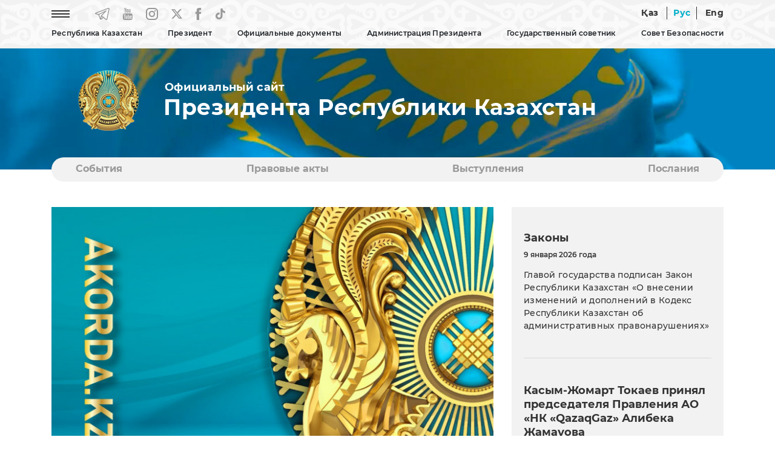

--- FILE ---
content_type: text/html; charset=UTF-8
request_url: https://www.akorda.kz/ru/glavoy-gosudarstva-podpisan-zakon-respubliki-kazahstan-o-ratifikacii-konvencii-o-rabote-na-usloviyah-nepolnogo-rabochego-vremeni-konvenciya-175-2034615
body_size: 8804
content:
<!DOCTYPE html>
<html lang="ru">
<head>
  <meta charset="UTF-8">
  <meta name="viewport" content="width=device-width, initial-scale=1, shrink-to-fit=no">
  <meta http-equiv="x-ua-compatible" content="ie=edge">
  <title>Главой государства подписан Закон Республики Казахстан «О ратификации Конвенции о работе на условиях неполного рабочего времени (Конвенция 175)» &mdash; Официальный сайт Президента Республики Казахстан</title>
  <meta name="keywords" content="Официальный сайт Президента Республики Казахстан, Республика Казахстан, Казахстан, Назарбаев Нурсултан Абишевич, Токаев Касым-Жомарт Кемелевич, Президент Республики Казахстан, Первый Президент Республики Казахстан, Глава государства Касым-Жомарт Токаев, Лидер Казахстана, Глава государства Касым-Жомарт Токаев посетил, принял участие, встретился, Астана, Акорда, Администрация Президента Республики Казахстан, Указ Президента Республики Казахстан, Гимн Республики Казахстан, Книги Президента Республики Казахстан, Политическое, экономическое, социальное развитие Казахстана, Модернизация Казахстана, Независимый Казахстан, Фильм Телерадиокомплекса Президента Республики Казахстан, Приоритеты развития Казахстана, Со ссылкой на сайт akorda.kz">

  <link rel="icon" type="image/x-icon" href="/favicon.ico?v=1" />
  <link rel="icon" type="image/png" href="/favicon.png?v=1" />

  <link rel="stylesheet" href="/webfonts/Montserrat.css?v=1">

<!--
  <link rel="stylesheet" href="https://use.fontawesome.com/releases/v5.11.2/css/all.css?v=1">
  <link rel="stylesheet" href="https://fonts.googleapis.com/css?family=Roboto:300,400,500,700&display=swap?v=1">
-->
  <link rel="stylesheet" href="/css/bootstrap.min.css?v=2">
  <link rel="stylesheet" href="/css/mdb.min.css?v=2">


    <link rel="stylesheet" href="/css/style.css?v=8">
  

  <!-- /OpenGraph -->
  <meta property="og:site_name" content="Akorda.kz">
  <meta property="og:url" content="https://www.akorda.kz/ru/glavoy-gosudarstva-podpisan-zakon-respubliki-kazahstan-o-ratifikacii-konvencii-o-rabote-na-usloviyah-nepolnogo-rabochego-vremeni-konvenciya-175-2034615" />
  <meta property="og:title" content="Главой государства подписан Закон Республики Казахстан «О ратификации Конвенции о работе на условиях неполного рабочего времени (Конвенция 175)» &mdash; Официальный сайт Президента Республики Казахстан"/>
    <meta property="og:image" content="https://akorda.kz/assets/media/template/main_mediumThumb.jpg"/>
    <meta property="og:type" content="website" />
  <meta property="og:description" content="Главой государства подписан Закон Республики Казахстан «О ратификации Конвенции о работе на условиях неполного рабочего времени (Конвенция 175)» &mdash; Официальный сайт Президента Республики Казахстан"/>
  <!-- /OpenGraph -->

  <script type="text/javascript" src="/js/jquery-3.4.0.min.js?v=1"></script>

  <!-- Календарь -->
  <link rel="stylesheet" href="/css/jquery.bootstrap.year.calendar.css">
  <script src="/js/jquery.bootstrap.year.calendar.js"></script>

</head>

<body>
  <header>
    
    <nav class="navbar navbar-expand-sm fixed-top scrolling-navbar">

      <!-- Мобильная версия -->
      <div id="mobile_site" class="showmobile container d-inline">

  <div class="row d-flex">

    <div class="text-left ml-3" style="width: 70px;">
        <a href="/ru"><img style="width: 60px;" class="m-0 p-0" src="/img/gerb_small.png?v=1" alt="National Emblem of Kazakhstan"></a>
    </div>

    <div class="text-right ml-auto mt-auto mb-auto mr-1">
      
      <!--<a href="#" class="mr-4 waves-effect waves-light rgba-white-slight"><img src="/img/eye.png?v=1" alt="Special version"></a>-->
      <a href="https://www.akorda.kz/kz/glavoy-gosudarstva-podpisan-zakon-respubliki-kazahstan-o-ratifikacii-konvencii-o-rabote-na-usloviyah-nepolnogo-rabochego-vremeni-konvenciya-175-2034615" class="waves-effect waves-light rgba-white-slight  lang_unactive">Қаз</a>
      <a href="https://www.akorda.kz/ru/glavoy-gosudarstva-podpisan-zakon-respubliki-kazahstan-o-ratifikacii-konvencii-o-rabote-na-usloviyah-nepolnogo-rabochego-vremeni-konvenciya-175-2034615" class="waves-effect waves-light rgba-white-slight line_left line_right lang_active lang_unactive">Рус</a>
      <a href="https://www.akorda.kz/en/glavoy-gosudarstva-podpisan-zakon-respubliki-kazahstan-o-ratifikacii-konvencii-o-rabote-na-usloviyah-nepolnogo-rabochego-vremeni-konvenciya-175-2034615" class="waves-effect waves-light rgba-white-slight  lang_unactive">Eng</a>
      <a href="#" style="font-size:30px;cursor:pointer" onclick="openNav()" class="ml-4 mr-2 waves-effect waves-light rgba-white-slight lang_unactive"><img src="/img/icon-menu.png" alt="Menu"></a>
      
    </div>
  </div>

</div>

<!-- Слайдер меню -->
<div id="mySidenav" class="sidenav scrollbar scrollbar-cyan bordered-none thin my-scroll">

  <!-- Шапка слайдера -->
  <div class="row d-flex sticky-top bgtop">
    <div class="text-left ml-3" style="width: 70px;">
        <a href="/ru"><img style="width: 60px;" class="m-0 p-0" src="/img/gerb_small.png?v=1" alt="National Emblem of Kazakhstan"></a>
    </div>
    <div class="text-right">
      <a style="margin-top:10px; margin-right: 10px;" href="javascript:void(0)" class="closebtn" onclick="closeNav()"><img src="/img/close_button.png" alt="Close button"></a>
    </div>
  </div>

  <!-- Тело слайдера -->
  <div class="menu_content_mobile" style="margin-top: 20px;">

    <hr size="1">
    <p class="menu_first text-nowrap accordion">Республика Казахстан</p>
	<div class="paneldrop">
      <p></p>
      <p><a href="/ru/republic_of_kazakhstan/kazakhstan">Казахстан</a></p>
      <p><a href="/ru/republic_of_kazakhstan/astana">Астана</a></p>
      <p><a href="/ru/republic_of_kazakhstan/akorda">Акорда</a></p>
    </div>
    <hr size="1">
    <p class="menu_first text-nowrap no-accordion"><a href="/ru/president/president">Президент</a></p>
    <hr size="1">

    <p class="menu_first text-nowrap accordion"><a href="#">Официальные документы</a></p>
    <div class="paneldrop">
      <p></p>
      <p><a href="/ru/official_documents/constitution">Конституция</a></p>
      <p><a href="/ru/official_documents/strategies_and_programs">Стратегии и программы</a></p>
      <p><a href="/ru/official_documents/constitutional_laws">Конституционные законы</a></p>
    </div>
    <hr size="1">

    <p class="menu_first text-nowrap accordion"><a href="#">Администрация Президента</a></p>
    <div class="paneldrop">
      <p></p>
      <p><a href="/ru/executive_office/about_executive_office">Общая информация</a></p>
      <p><a href="/ru/executive_office/executive_office_stucture">Структура Администрации</a></p>
      <p><a href="/ru/executive_office/presidential_commissions">Комиссии при Президенте</a></p>
      <p><a href="/ru/executive_office/presidential_councils">Советы при Президенте</a></p>
      <p><a href="/ru/executive_office/schedule">График приёма граждан</a></p>
      <p><a href="/ru/executive_office/ethics_commissioner">Уполномоченный по этике</a></p>
      <p><a href="/ru/executive_office/executive_office_news">События</a></p>
      <p><a href="/ru/executive_office/press_office">Пресс-служба</a></p>
	    
		                    <p><a href="/ru/svedeniya-o-deklaracii-31115117">Сведения о декларациях</a></p>
        	  
      <p><a href="/ru/executive_office/contacts">Контакты</a></p>
    </div>
    <hr size="1">
    
    <p class="menu_first text-nowrap accordion"><a href="#">Государственный советник</a></p>
    <div class="paneldrop">
      <p></p>
      <p><a href="/ru/secretary_of_state/about_secretary_of_state">Общая информация</a></p>
      <p><a href="/ru/secretary_of_state/secretary_of_state_news">События</a></p>
      <p><a href="/ru/secretary_of_state/secretary_of_state_speeches">Тексты выступлений</a></p>
      <p><a href="/ru/secretary_of_state/secretary_of_state_orders">Распоряжения</a></p>
    </div>
    <hr size="1">

    <p class="menu_first text-nowrap accordion"><a href="#">Совет безопасности</a></p>
    <div class="paneldrop">
      <p></p>
      <p><a href="/ru/security_council/about">О Совете безопасности</a></p>
      <p><a href="/ru/security_council/national_security">Национальная безопасность</a></p>
      <p><a href="/ru/security_council/events">События</a></p>
    </div>
    <hr size="1">

    <p class="menu_first text-nowrap no-accordion"><a href="/ru/events">События</a></p>
    <hr size="1">
    <p class="menu_first text-nowrap no-accordion"><a href="/ru/legal_acts">Правовые акты</a></p>
    <hr size="1">
    <p class="menu_first text-nowrap no-accordion"><a href="/ru/speeches">Выступления</a></p>
    <hr size="1">
    <p class="menu_first text-nowrap no-accordion"><a href="/ru/addresses">Послания</a></p>
    <hr size="1">
    <p class="menu_first text-nowrap no-accordion"><a href="/ru/archive">Архив</a></p>
    <hr size="1">

  </div>


</div>
<!-- Слайдер меню -->

      <!--// -->

      


      <!-- Десктоп версия -->
      <div id="desktop_site" class="showmobile container d-inline p-0">

        <div class="row-cols-2 d-flex">
          <div class="col text-left">

            <ul class="navbar-nav">
              <li class="nav-item mr-5"><a href="#" onclick="openNavDesktop()" class="waves-effect waves-light rgba-white-slight"><img src="/img/icon-menu.png?v=1" alt="Menu"></a></li>
              <li class="nav-item mr-4"><a href="https://t.me/aqorda_resmi" target="_blank" class="waves-effect waves-light rgba-white-slight"><img src="/img/telegram.png?v=1" alt="Telegram"></a></li>
              <li class="nav-item mr-4"><a href="https://www.youtube.com/user/akordapress" target="_blank" class="waves-effect waves-light rgba-white-slight"><img src="/img/youtube.png?v=1" alt="YouTube"></a></li>
              <li class="nav-item mr-4"><a href="https://instagram.com/akordapress" target="_blank" class="waves-effect waves-light rgba-white-slight"><img src="/img/instagram.png?v=1" alt="Instagram"></a></li>
		<li class="nav-item mr-4"><a href="https://twitter.com/aqorda_press" target="_blank" class="waves-effect waves-light rgba-white-slight"><svg xmlns="http://www.w3.org/2000/svg" width="18" height="20" viewBox="0 0 14 12" fill=""><path d="M0 0.0155849C0 0.0233765 1.18821 1.49351 2.64047 3.28571C4.09273 5.07533 5.28094 6.55065 5.28094 6.56104C5.28094 6.58442 5.46248 6.38701 2.66798 9.4026C1.389 10.7818 0.327308 11.9325 0.305305 11.9558C0.269548 11.9974 0.332809 12 1.32849 12H2.38743L4.03222 10.2286C4.93713 9.25195 5.81729 8.30649 5.98507 8.12468L6.29312 7.7974L7.99568 9.8987L9.69548 11.9974L11.8491 12C13.0318 12 14 11.9922 14 11.9844C14 11.974 8.80432 5.47792 8.49627 5.1039C8.48527 5.08831 9.43143 4.04416 10.7984 2.57403C12.0747 1.1974 13.1336 0.0545454 13.1501 0.0337667C13.1776 0.00519466 13.0016 0 12.1132 0.00259781H11.0432L9.26916 1.92468L7.49509 3.84416L7.43183 3.77143C7.39882 3.73247 6.7057 2.86753 5.89155 1.85195L4.41454 0.00259781L2.20864 0C0.992927 0 0 0.00519466 0 0.0155849ZM7.63261 5.95325C9.75049 8.5974 11.4888 10.7714 11.4916 10.7844C11.4971 10.7974 11.2275 10.8026 10.8892 10.8L10.2786 10.7922L6.37839 5.97662C4.23026 3.32727 2.47544 1.15584 2.47544 1.15065C2.47544 1.14805 2.76974 1.14286 3.13006 1.14286L3.78193 1.14545L7.63261 5.95325Z" fill="#999999"></path></svg></a></li>
              <li class="nav-item mr-4"><a href="https://www.facebook.com/AqordaResmi" target="_blank" class="waves-effect waves-light rgba-white-slight"><img src="/img/fb.png?v=1" alt="Facebook"></a></li>
              <li class="nav-item"><a href="https://www.tiktok.com/@aqorda_official" target="_blank" class="waves-effect waves-light rgba-white-slight"><img src="/img/tiktok.png?v=1" alt="TikTok"></a></li>
            </ul>

          </div>
          <div class="col text-right">
            
            <!--<a href="#" class="mr-4 waves-effect waves-light rgba-white-slight"><img src="/img/eye.png" alt="Special version"></a>-->
            <a href="https://www.akorda.kz/kz/glavoy-gosudarstva-podpisan-zakon-respubliki-kazahstan-o-ratifikacii-konvencii-o-rabote-na-usloviyah-nepolnogo-rabochego-vremeni-konvenciya-175-2034615" class=" waves-effect waves-light rgba-white-slight  lang_unactive">Қаз</a>
            <a href="https://www.akorda.kz/ru/glavoy-gosudarstva-podpisan-zakon-respubliki-kazahstan-o-ratifikacii-konvencii-o-rabote-na-usloviyah-nepolnogo-rabochego-vremeni-konvenciya-175-2034615" class="waves-effect waves-light rgba-white-slight line_left line_right lang_active lang_unactive">Рус</a>
            <a href="https://www.akorda.kz/en/glavoy-gosudarstva-podpisan-zakon-respubliki-kazahstan-o-ratifikacii-konvencii-o-rabote-na-usloviyah-nepolnogo-rabochego-vremeni-konvenciya-175-2034615" class="waves-effect waves-light rgba-white-slight  lang_unactive">Eng</a>
            
          </div>
        </div>

        <div class="row-cols-1 d-flex">
          <div class="col text-center">

            <!-- Loading TOP Menu -->
            
<ul class="navbar-nav mt-2" id="menu-listing">
<li class="nav-item menu_main dropdown lines">
                  <a data-toggle="dropdown" class="">
                    Республика Казахстан
                  </a>
                  <ul class="dropdown-menu">
                    <li class="dropdown-item"><a class="" href="https://www.akorda.kz/ru/republic_of_kazakhstan/kazakhstan"  target="_self">Казахстан</a></li><li><hr class="li-divider" size="1"></li>
<li class="dropdown-item"><a class="" href="https://www.akorda.kz/ru/republic_of_kazakhstan/astana"  target="_self">Астана</a></li><li><hr class="li-divider" size="1"></li>
<li class="dropdown-item"><a class="" href="https://www.akorda.kz/ru/republic_of_kazakhstan/akorda"  target="_self">Акорда</a></li><li><hr class="li-divider" size="1"></li>
<li class="dropdown-item"><a class="" href="https://www.akorda.kz/ru/state_symbols/about_state_symbols"  target="_self">О государственных символах</a></li><li><hr class="li-divider" size="1"></li>
<li class="dropdown-item"><a class="" href="https://www.akorda.kz/ru/state_symbols/kazakhstan_flag"  target="_self">Флаг Республики Казахстан</a></li><li><hr class="li-divider" size="1"></li>
<li class="dropdown-item"><a class="" href="https://www.akorda.kz/ru/state_symbols/kazakhstan_emblem"  target="_self">Герб Республики Казахстан</a></li><li><hr class="li-divider" size="1"></li>
<li class="dropdown-item"><a class="" href="https://www.akorda.kz/ru/state_symbols/kazakhstan_anthem"  target="_self">Гимн Республики Казахстан</a></li><li><hr class="li-divider" size="1"></li>

                  </ul>
                </li>
<li class="nav-item menu_main dropdown lines">
                  <a data-toggle="dropdown" class="">
                    Президент
                  </a>
                  <ul class="dropdown-menu">
                    <li class="dropdown-item"><a class="" href="https://www.akorda.kz/ru/president/president"  target="_self">Президент Республики Казахстан</a></li><li><hr class="li-divider" size="1"></li>

                  </ul>
                </li>
<li class="nav-item menu_main dropdown lines">
                  <a data-toggle="dropdown" class="">
                    Официальные документы
                  </a>
                  <ul class="dropdown-menu">
                    <li class="dropdown-item"><a class="" href="https://www.akorda.kz/ru/official_documents/constitution"  target="_self">Конституция</a></li><li><hr class="li-divider" size="1"></li>
<li class="dropdown-item"><a class="" href="https://www.akorda.kz/ru/official_documents/strategies_and_programs"  target="_self">Стратегии и программы</a></li><li><hr class="li-divider" size="1"></li>
<li class="dropdown-item"><a class="" href="https://www.akorda.kz/ru/official_documents/constitutional_laws"  target="_self">Конституционные законы</a></li><li><hr class="li-divider" size="1"></li>

                  </ul>
                </li>
<li class="nav-item menu_main dropdown lines">
                  <a data-toggle="dropdown" class="">
                    Администрация Президента
                  </a>
                  <ul class="dropdown-menu">
                    <li class="dropdown-item"><a class="" href="https://www.akorda.kz/ru/executive_office/about_executive_office"  target="_self">Общая информация</a></li><li><hr class="li-divider" size="1"></li>
<li class="dropdown-item"><a class="" href="https://www.akorda.kz/ru/executive_office/executive_office_stucture"  target="_self">Структура Администрации</a></li><li><hr class="li-divider" size="1"></li>
<li class="dropdown-item"><a class="" href="https://www.akorda.kz/ru/executive_office/presidential_commissions"  target="_self">Комиссии при Президенте</a></li><li><hr class="li-divider" size="1"></li>
<li class="dropdown-item"><a class="" href="https://www.akorda.kz/ru/executive_office/presidential_councils"  target="_self">Советы при Президенте</a></li><li><hr class="li-divider" size="1"></li>
<li class="dropdown-item"><a class="" href="https://www.akorda.kz/ru/executive_office/schedule"  target="_self">График приема граждан</a></li><li><hr class="li-divider" size="1"></li>
<li class="dropdown-item"><a class="" href="https://www.akorda.kz/ru/executive_office/ethics_commissioner"  target="_self">Уполномоченный по этике</a></li><li><hr class="li-divider" size="1"></li>
<li class="dropdown-item"><a class="" href="https://www.akorda.kz/ru/executive_office/executive_office_news"  target="_self">События</a></li><li><hr class="li-divider" size="1"></li>
<li class="dropdown-item"><a class="" href="https://www.akorda.kz/ru/executive_office/press_office"  target="_self">Пресс-служба</a></li><li><hr class="li-divider" size="1"></li>
<li class="dropdown-item"><a class="" href="https://www.akorda.kz/ru/svedeniya-o-deklaracii-31115117"  target="_self" class="">Сведения о декларациях</a></li><li><hr class="li-divider" size="1"></li>
<li class="dropdown-item"><a class="" href="https://www.akorda.kz/ru/executive_office/contacts"  target="_self">Контакты</a></li><li><hr class="li-divider" size="1"></li>

                  </ul>
                </li>
<li class="nav-item menu_main dropdown lines">
                  <a data-toggle="dropdown" class="">
                    Государственный советник
                  </a>
                  <ul class="dropdown-menu">
                    <li class="dropdown-item"><a class="" href="https://www.akorda.kz/ru/secretary_of_state/about_secretary_of_state"  target="_self">Общая информация</a></li><li><hr class="li-divider" size="1"></li>
<li class="dropdown-item"><a class="" href="https://www.akorda.kz/ru/secretary_of_state/secretary_of_state_news"  target="_self">События</a></li><li><hr class="li-divider" size="1"></li>
<li class="dropdown-item"><a class="" href="https://www.akorda.kz/ru/secretary_of_state/secretary_of_state_speeches"  target="_self">Выступления, статьи и интервью</a></li><li><hr class="li-divider" size="1"></li>
<li class="dropdown-item"><a class="" href="https://www.akorda.kz/ru/secretary_of_state/secretary_of_state_orders"  target="_self">Распоряжения</a></li><li><hr class="li-divider" size="1"></li>

                  </ul>
                </li>
<li class="nav-item menu_main dropdown lines">
                  <a data-toggle="dropdown" class="">
                    Совет Безопасности
                  </a>
                  <ul class="dropdown-menu">
                    <li class="dropdown-item"><a class="" href="https://www.akorda.kz/ru/security_council/about"  target="_self">О Совете Безопасности</a></li><li><hr class="li-divider" size="1"></li>
<li class="dropdown-item"><a class="" href="https://www.akorda.kz/ru/security_council/national_security"  target="_self">Национальная безопасность</a></li><li><hr class="li-divider" size="1"></li>
<li class="dropdown-item"><a class="" href="https://www.akorda.kz/ru/security_council/events"  target="_self">События</a></li><li><hr class="li-divider" size="1"></li>

                  </ul>
                </li>

</ul>

            <!--// Loading TOP Menu -->

         </div>

      </div>
      <!--// -->   

    </nav>
   

    

  </header>

    




      
    <!-- Блок флага и названия (видео) -->
    <section id="flag">
    
    <!-- Десктоп версия -->
    <div id="desktop_flag" class="showflag container-fluid m-0 p-0 flag-small">
        <div class="row">
			<!--            
            <video class="video" loop="loop" autoplay muted>
            <source src="/img/flag.mp4?v=2" type="video/mp4" />
            </video>
			-->
            
            <div class="container name_site mt-3">
                <div class="row-cols-2 d-flex">
                    
                    <div class="col-sm-2 m-0 p-0 text-center"><a href="/ru"><img src="/img/gerb.png?v=1" alt="National Emblem of Kazakhstan"></a></div>
                    
                    <div class="col-sm-10 m-0 p-0 text-left d-flex flex-column align-items-start">
                     
                        <p class="official_site mb-0 mt-auto" style="padding-left: 2px;">Официальный сайт</p>
                        <h3 class="official_title mt-0 mb-auto">Президента Республики Казахстан</h3>
                                        </div>
        
                </div>
            </div>
    
        </div>
    </div>
    <!--// Десктоп версия -->

    <!-- Мобильная версия -->
    <div id="mobile_flag" class="showflag container-fluid m-0 p-0 flag-small">
        <div class="row">
        
            <div class="container name_site mt-3">
                <div class="d-flex">
                    
                    
                    <div class="col-sm-9 text-left d-flex flex-column align-items-start">
                     
                        <p class="official_site mb-0 mt-auto" style="padding-left: 2px;">Официальный сайт</p>
                        <h3 class="official_title mt-0 mb-auto">Президента Республики Казахстан</h3>
                                        </div>
        
                </div>
            </div>

        </div>
    </div>
    <!--// Мобильная версия -->

    </section>
    <!--// Блок флага и названия (видео) -->

    <!-- Блок категорий -->
    <!-- Блок категорий -->
    <section id="category_block" class="showblock">

    <div class="container-lg" style="position: relative; z-index: 10; margin-top: 60px;">

        <div class="my-category">

            
<ul id="myTab" class="my-ul nav nav-tabs">
<li class="lines nav-item my-li"><a class="nav-link" href="https://www.akorda.kz/ru/events"  target="_self">События</a></li>
<li class="lines nav-item my-li"><a class="nav-link" href="https://www.akorda.kz/ru/legal_acts"  target="_self">Правовые акты</a></li>
<li class="lines nav-item my-li"><a class="nav-link" href="https://www.akorda.kz/ru/speeches"  target="_self">Выступления</a></li>
<li class="lines nav-item my-li"><a class="nav-link" href="https://www.akorda.kz/ru/addresses"  target="_self">Послания</a></li>

</ul>

           
        </div> 

    </div>
    </section>
    <!--// Блок категорий -->    <!--// Блок категорий -->


  <!-- Основной блок -->
  <section id="main_block" class="mobile-padding">
    <div class="container-lg mt-5">

      <div class="row">






        <!-- Основной блок -->
        <section id="main_block">
            <div class="container-lg">

            <div class="row">

                <!-- Блок контента-->
                <div class="col-lg-8 col-md-12">
                
                    <!-- Картинка статьи -->
                    <p style="padding-bottom: 30px;"><img src=/assets/media/template/main_mediumThumb.jpg style="width: 100%; height: auto"></p>                    <!--// Картинка статьи -->

                    <!-- Название раздела -->
                    <h1>Правовые акты</h1>
                    <hr/>
                    <h5>Законы</h5>
                    <!--// Название раздела -->

                    <!-- Название статьи и дата -->
                    <h2 class="mt-5">Главой государства подписан Закон Республики Казахстан «О ратификации Конвенции о работе на условиях неполного рабочего времени (Конвенция 175)»</h2>
                                            <h5>20 апреля 2022 года</h5>
                                        <!--// Название статьи и дата -->


                    <!-- Тело статьи -->
                    <div class="mt-5">
                    <article>
                    <p style="text-align: justify;">Текст Закона публикуется в печати.</p>
                    </article>
                    </div>
                    <hr/>
                    <!--// Тело статьи -->

                    <!-- Блок назад и социальных сетей -->
                    <!-- Модуль социальных сетей (SoftDeCo v.1.8.12) -->
<div class="mt-5">
  <span><a onclick="history.back()"><img style="margin-top: -2px; margin-right: 20px;" src="/img/back.png" width="37" height="37" title="Вернуться назад" alt="Вернуться назад"> <span>Вернуться назад</span></a></span>
  <span style="float: right;">
    <a onclick="shareOntwitter()">
	<img style="margin-top: 4px; margin-right: 20px; height:20px;" src="/img/x.png" alt="X" title="X">
	</a>
    <a onclick="shareOnFB()"><img style="margin-top: 4px; margin-right: 20px;" src="/img/fb2.png" alt="Facebook" title="Facebook"></a>
    <script>var pfHeaderImgUrl = '';var pfHeaderTagline = '';var pfdisableClickToDel = 0;var pfHideImages = 0;var pfImageDisplayStyle = 'none';var pfDisablePDF = 0;var pfDisableEmail = 0;var pfDisablePrint = 0;var pfCustomCSS = '';var pfBtVersion='2';(function(){var js,pf;pf=document.createElement('script');pf.type='text/javascript';pf.src='//cdn.printfriendly.com/printfriendly.js';document.getElementsByTagName('head')[0].appendChild(pf)})();</script><a href="https://www.printfriendly.com" style="color:#6D9F00;text-decoration:none;" class="printfriendly" onclick="window.print();return false;" title="Печать"><img style="border:none;-webkit-box-shadow:none;box-shadow:none;" src="/img/print.png" alt="Печать"/></a>
  </span>
</div>

<script type="text/javascript">
 function shareOnFB(){
       var url = "https://www.facebook.com/sharer/sharer.php?u=" + window.location.href + "&t=Главой государства подписан Закон Республики Казахстан «О ратификации Конвенции о работе на условиях неполного рабочего времени (Конвенция 175)»";
       window.open(url, '', 'menubar=no,toolbar=no,resizable=yes,scrollbars=yes,height=300,width=600');
       return false;
  }


function shareOntwitter(){
    var url = 'https://twitter.com/intent/tweet?url=' + window.location.href + '&text=Главой государства подписан Закон Республики Казахстан «О ратификации Конвенции о работе на условиях неполного рабочего времени (Конвенция 175)»';
    TwitterWindow = window.open(url, 'TwitterWindow',width=600,height=300);
    return false;
 }


function shareOnGoogle(){
     var url = "https://plus.google.com/share?url=" + window.location.href + "";
     window.open(url, '', 'menubar=no,toolbar=no,resizable=yes,scrollbars=yes,height=350,width=480');
     return false;
}
</script>
                    <!--// Блок назад и социальных сетей-->

                </div>
                <!--// Блок контента -->


                <!-- Блок контента правой части-->
                <!-- Модуль правого блока (SoftDeCo v.1.8.12) -->
<div class="col-4 showblock">
          
  <div class="tab-content" style="background-color: #F2F2F2; padding: 40px 20px 40px 20px;">
    
    <h3>Законы</h3>

    <p class="date_main_block_small"> 9 января 2026 года</p><p class="date_main_block"><a href="/ru/glavoy-gosudarstva-podpisan-zakon-respubliki-kazahstan-o-vnesenii-izmeneniy-i-dopolneniy-v-kodeks-respubliki-kazahstan-ob-administrativnyh-pravonarusheniyah-902258">Главой государства подписан Закон Республики Казахстан «О внесении изменений и дополнений в Кодекс Республики Казахстан об административных правонарушениях»</a></p>

    <hr class="my-hr mt-5 mb-5" size="1">

    <h3 class="mt-2">Касым-Жомарт Токаев принял председателя Правления АО «НК «QazaqGaz» Алибека Жамауова</h3><p class="date_main_block_small">13 января 2026 года</p><div><img class="img-fluid" src="/assets/media/kz1-1703-2_mediumThumb.jpg" alt="Касым-Жомарт Токаев принял председателя Правления АО «НК «QazaqGaz» Алибека Жамауова"></div>

    <hr class="my-hr mt-5 mb-5" size="1">
    
    
    <h3>Указ</h3>

    <p class="date_main_block_small"> 6 января 2026 года</p><p class="date_main_block"><a href="/ru/ob-obyavlenii-goda-cifrovizacii-i-iskusstvennogo-intellekta-601222">Об объявлении Года цифровизации и искусственного интеллекта</a></p>    
    <hr class="my-hr mt-5" size="1">

  </div>


                  <!--// Блок контента правой части-->
            
            </div>


            </div>
        </section>
        <!--// Основной блок -->

        <!-- Блок Президента -->
        <!-- Модуль Президента (SoftDeCo v.1.8.12) -->
<section id="president">
  <div class="container-lg mt-5">

    <div class="row shadow p-0 m-0">

      <div class="row m-0 p-0">
        <div class="col-lg-6 m-0 p-0 president-block"><img class="img-fluid image_president" src="/img/president.jpg" alt="Tokaev"></div>

        <div class="col-lg-6 pl-4 pt-4 pb-4 ornament_vertical" style="position: relative; padding-right: 70px;">

          <h2 class="mt-5">Президент Республики Казахстан</h2>

          <div class="row-cols-1 mt-5 mb-5">
            <div class="button_blue"><a href="https://eotinish.kz/sendAppeal?orgId=77" target="_blank">Виртуальная приемная</a></div>
          </div>
          
          <span class="social_president row">
            <a href="https://www.instagram.com/tokayev_online" target="_blank"><img class="mr-4" src="/img/instagram_grey.png" alt="Instagram"></a>                              
	    <a href="https://twitter.com/TokayevKZ" target="_blank"><svg xmlns="http://www.w3.org/2000/svg" width="18" height="20" viewBox="0 0 14 12" fill=""><path d="M0 0.0155849C0 0.0233765 1.18821 1.49351 2.64047 3.28571C4.09273 5.07533 5.28094 6.55065 5.28094 6.56104C5.28094 6.58442 5.46248 6.38701 2.66798 9.4026C1.389 10.7818 0.327308 11.9325 0.305305 11.9558C0.269548 11.9974 0.332809 12 1.32849 12H2.38743L4.03222 10.2286C4.93713 9.25195 5.81729 8.30649 5.98507 8.12468L6.29312 7.7974L7.99568 9.8987L9.69548 11.9974L11.8491 12C13.0318 12 14 11.9922 14 11.9844C14 11.974 8.80432 5.47792 8.49627 5.1039C8.48527 5.08831 9.43143 4.04416 10.7984 2.57403C12.0747 1.1974 13.1336 0.0545454 13.1501 0.0337667C13.1776 0.00519466 13.0016 0 12.1132 0.00259781H11.0432L9.26916 1.92468L7.49509 3.84416L7.43183 3.77143C7.39882 3.73247 6.7057 2.86753 5.89155 1.85195L4.41454 0.00259781L2.20864 0C0.992927 0 0 0.00519466 0 0.0155849ZM7.63261 5.95325C9.75049 8.5974 11.4888 10.7714 11.4916 10.7844C11.4971 10.7974 11.2275 10.8026 10.8892 10.8L10.2786 10.7922L6.37839 5.97662C4.23026 3.32727 2.47544 1.15584 2.47544 1.15065C2.47544 1.14805 2.76974 1.14286 3.13006 1.14286L3.78193 1.14545L7.63261 5.95325Z" fill="#999999"></path></svg></a>
          </span>

        </div>
      </div>

    </div>

  </div>
</section>
        <!--// Блок Президента -->


      </div>


    </div>
  </section>
  <!--// Основной блок -->














  <footer>
    <div id="footer_block" class="container-fluid mt-5" style="background-color: #333333;">
      <div class="container-lg pt-5 pb-5">

        <!-- Блок поиска-->
        <div class="row">
          <div class="col-md-8 footer-center-block-mobile">

            <form method="post" action="/ru/search" class="form-inline mr-auto">
              <input type="hidden" name="_token" value="OKbK557oRBAVZMUUuNTHhD5TVU3U38wLWVz7Z1p1">
              <input class="field_search" name="q" value="" type="text" placeholder="Поиск по сайту" aria-label="Search">
              <button class="button_search" type="submit">Найти</button>
            </form>

          </div>

          <div class="col-md-4 footer-center-block footer-center-block-mobile">
             <!-- этот блок оставим на запас --> 
          </div>


        </div>
        <!--// Блок копирайтов и социальных сетей -->

        <!-- Блок карты сайта -->
        <div class="row mt-5">

          <div id="col_1" class="col-md-4 showblock">
            <p class="footer_text_title">Республика Казахстан</p>
            <p class="footer_text"><a href="/ru/republic_of_kazakhstan/kazakhstan">Казахстан</a></p>
            <p class="footer_text"><a href="/ru/republic_of_kazakhstan/astana">Астана</a></p>
            <p class="footer_text"><a href="/ru/republic_of_kazakhstan/akorda">Акорда</a></p>

            <p class="footer_text_title">Президент</p>
            <!--<p class="footer_text"><a href="/ru/president/elbasy">Первый Президент Республики Казахстан</a></p>-->
            <p class="footer_text"><a href="/ru/president/president">Президент Республики Казахстан</a></p>

            <p class="footer_text_title">Официальные документы</p>
            <p class="footer_text"><a href="/ru/official_documents/constitution">Конституция</a></p>
            <p class="footer_text"><a href="/ru/official_documents/strategies_and_programs">Стратегии и программы</a></p>
            <p class="footer_text"><a href="/ru/official_documents/constitutional_laws">Конституционные законы</a></p>

            <p class="footer_text_title">Государственные символы</p>
            <p class="footer_text"><a href="/ru/state_symbols/about_state_symbols">О государственных символах</a></p>
            <p class="footer_text"><a href="/ru/state_symbols/kazakhstan_flag">Флаг Республики Казахстан</a></p>
            <p class="footer_text"><a href="/ru/state_symbols/kazakhstan_emblem">Герб Республики Казахстан</a></p>
            <p class="footer_text"><a href="/ru/state_symbols/kazakhstan_anthem">Гимн Республики Казахстан</a></p>

          </div>




          <div id="col_2" class="col-md-4 showblock">
            <p class="footer_text_title">Администрация Президента</p>
            <p class="footer_text"><a href="/ru/executive_office/about_executive_office">Общая информация</a></p>
            <p class="footer_text"><a href="/ru/executive_office/executive_office_stucture">Структура Администрации</a></p>
            <p class="footer_text"><a href="/ru/executive_office/presidential_commissions">Комиссии при Президенте</a></p>
            <p class="footer_text"><a href="/ru/executive_office/presidential_councils">Советы при Президенте</a></p>
            <p class="footer_text"><a href="/ru/executive_office/schedule">График приёма граждан</a></p>
            <p class="footer_text"><a href="/ru/executive_office/ethics_commissioner">Уполномоченный по этике</a></p>
            <p class="footer_text"><a href="/ru/executive_office/executive_office_news">События</a></p>
            <p class="footer_text"><a href="/ru/executive_office/press_office">Пресс-служба</a></p>
            <p class="footer_text"><a href="/ru/executive_office/contacts">Контакты</a></p>

            <p class="footer_text_title">Государственный советник</p>
            <p class="footer_text"><a href="/ru/secretary_of_state/about_secretary_of_state">Общая информация</a></p>
            <p class="footer_text"><a href="/ru/secretary_of_state/secretary_of_state_news">События</a></p>
            <p class="footer_text"><a href="/ru/secretary_of_state/secretary_of_state_speeches">Тексты выступлений</a></p>
            <p class="footer_text"><a href="/ru/secretary_of_state/secretary_of_state_orders">Распоряжения</a></p>
          </div>

          <div id="col_3" class="col-md-4">
            <p class="footer_text_title"><a href="/ru/events">События</a></p>
            <p class="footer_text_title"><a href="/ru/legal_acts">Правовые акты</a></p>
            <p class="footer_text_title"><a href="/ru/speeches">Выступления</a></p>
            <p class="footer_text_title"><a href="/ru/addresses">Послания</a></p>
            <p class="footer_text_title"><a href="/ru/archive">Архив</a></p>
            <!--<p class="footer_text_title"><a href="/ru/announcements">Статьи и интервью</a></p>-->
          </div>
          
        </div>

<!-- Счетчик -->
<script type="text/javascript" >
   (function(m,e,t,r,i,k,a){m[i]=m[i]||function(){(m[i].a=m[i].a||[]).push(arguments)};
   m[i].l=1*new Date();
   for (var j = 0; j < document.scripts.length; j++) {if (document.scripts[j].src === r) { return; }}
   k=e.createElement(t),a=e.getElementsByTagName(t)[0],k.async=1,k.src=r,a.parentNode.insertBefore(k,a)})
   (window, document, "script", "https://mc.yandex.ru/metrika/tag.js", "ym");

   ym(101306747, "init", {
        clickmap:true,
        trackLinks:true,
        accurateTrackBounce:true,
        webvisor:true
   });
</script>
<noscript><div><img src="https://mc.yandex.ru/watch/101306747" style="position:absolute; left:-9999px;" alt="" /></div></noscript>
<!-- /Счетчик -->        <!--// Блок карты сайта -->

        <hr style="border: 1px solid #999999;" class="mt-5 mb-5">

        <!-- Блок копирайтов и социальных сетей -->
        <div class="row">
          <div id="col_4" class="col-md-8 footer-center-block-mobile">
            <p class="footer_text">Республика Казахстан, г. Астана, Резиденция Президента «Акорда» | 2026 год</p>
          </div>

          <div id="col_5" class="col-md-4 footer-center-block footer-center-block-mobile">
            
              <span><a href="https://t.me/aqorda_resmi" target="_blank"><img src="/img/telegram2.png?v=1" alt="Telegram"></a></span>
              <span class="ml-3 mr-3"><a href="https://www.youtube.com/user/akordapress" target="_blank"><img src="/img/youtube2.png?v=1" alt="YouTube"></a></span>
              <span><a href="https://instagram.com/akordapress" target="_blank"><img src="/img/instagram2.png?v=1" alt="Instagram"></a></span>
		<span class="ml-3 mr-3"><a href="https://twitter.com/aqorda_press" target="_blank"><svg xmlns="http://www.w3.org/2000/svg" width="18" height="20" viewBox="0 0 14 12" fill=""><path d="M0 0.0155849C0 0.0233765 1.18821 1.49351 2.64047 3.28571C4.09273 5.07533 5.28094 6.55065 5.28094 6.56104C5.28094 6.58442 5.46248 6.38701 2.66798 9.4026C1.389 10.7818 0.327308 11.9325 0.305305 11.9558C0.269548 11.9974 0.332809 12 1.32849 12H2.38743L4.03222 10.2286C4.93713 9.25195 5.81729 8.30649 5.98507 8.12468L6.29312 7.7974L7.99568 9.8987L9.69548 11.9974L11.8491 12C13.0318 12 14 11.9922 14 11.9844C14 11.974 8.80432 5.47792 8.49627 5.1039C8.48527 5.08831 9.43143 4.04416 10.7984 2.57403C12.0747 1.1974 13.1336 0.0545454 13.1501 0.0337667C13.1776 0.00519466 13.0016 0 12.1132 0.00259781H11.0432L9.26916 1.92468L7.49509 3.84416L7.43183 3.77143C7.39882 3.73247 6.7057 2.86753 5.89155 1.85195L4.41454 0.00259781L2.20864 0C0.992927 0 0 0.00519466 0 0.0155849ZM7.63261 5.95325C9.75049 8.5974 11.4888 10.7714 11.4916 10.7844C11.4971 10.7974 11.2275 10.8026 10.8892 10.8L10.2786 10.7922L6.37839 5.97662C4.23026 3.32727 2.47544 1.15584 2.47544 1.15065C2.47544 1.14805 2.76974 1.14286 3.13006 1.14286L3.78193 1.14545L7.63261 5.95325Z" fill="#999999"></path></svg></a></span>
              <span><a href="https://www.facebook.com/AqordaResmi" target="_blank"><img src="/img/fb2.png?v=1" alt="Facebook"></a></span>
			  <span class="ml-3"><a href="https://www.tiktok.com/@aqorda_official" target="_blank"><img src="/img/tiktok2.png?v=1" alt="TikTok"></a></span>

          </div>


        </div>
        <!--// Блок копирайтов и социальных сетей -->

      </div>
    </div>
  </footer>




  <!--
  <script src="/js/jquery.min.js"></script>
  <script src="/js/popper.min.js"></script>
  -->
  
  <script type="text/javascript" src="/js/popper.min.js?v=1"></script>

  <script src="/js/bootstrap.min.js"></script>
  <script src="/js/mdb.min.js"></script>
  <script src="/js/sdcscript.js"></script>

  <script>
    var acc = document.getElementsByClassName("accordion");
    var i;

    for (i = 0; i < acc.length; i++) {
      acc[i].addEventListener("click", function() {
        this.classList.toggle("active");
        var panel = this.nextElementSibling;
        if (panel.style.maxHeight) {
          panel.style.maxHeight = null;
        } else {
          panel.style.maxHeight = panel.scrollHeight + "px";
        } 
      });
    }
  </script>

    
  

</body>
</html>

<!-- Разработка компании SoftDeCo (с) 2020 | www.softdeco.com, office@softdeco.com | Версия 1.6.4 -->
<!--2026-01-15 10:55:41-->